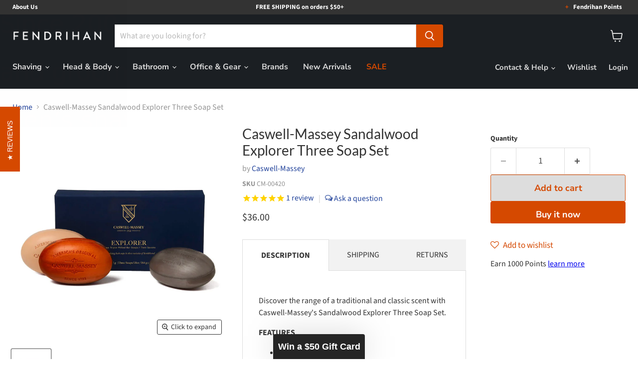

--- FILE ---
content_type: text/javascript; charset=utf-8
request_url: https://www.fendrihan.com/products/caswell-massey-sandalwood-explorer-three-soap-set.js
body_size: 654
content:
{"id":4453811552321,"title":"Caswell-Massey Sandalwood Explorer Three Soap Set","handle":"caswell-massey-sandalwood-explorer-three-soap-set","description":"\u003cp\u003eDiscover the range of a traditional and classic scent with Caswell-Massey's Sandalwood Explorer Three Soap Set.\u003c\/p\u003e\n\u003cp\u003e\u003cstrong\u003eFEATURES\u003c\/strong\u003e\u003c\/p\u003e\n\u003cul\u003e\n\u003cli\u003eTriple-milled\u003c\/li\u003e\n\u003cli\u003ePlant-based formula\u003c\/li\u003e\n\u003cli\u003eFor hands and body\u003c\/li\u003e\n\u003cli\u003eCleanses and leaves skin soft\u003c\/li\u003e\n\u003cli\u003eNot tested on animals\u003c\/li\u003e\n\u003cli\u003eParaben, Sulfate, and Phthalate- Free\u003c\/li\u003e\n\u003cli\u003ePackaged in a blue gift box\u003c\/li\u003e\n\u003c\/ul\u003e\n\u003cp\u003e\u003cstrong\u003eFRAGRANCE\u003c\/strong\u003e\u003c\/p\u003e\n\u003cul\u003e\n\u003cli\u003e\n\u003cstrong\u003eWoodgrain Sandalwood: \u003c\/strong\u003e\u003cspan\u003eA rich, classic aroma scented with Bangalore Sandalwood.\u003c\/span\u003e\u003cstrong\u003e\u003c\/strong\u003e\n\u003c\/li\u003e\n\u003cli\u003e\n\u003cstrong\u003eCenturies Sandalwood: \u003c\/strong\u003eA lush, yet soft fragrance that blends natural Sandalwood oil with smoky Cypriol and botanicals.\u003c\/li\u003e\n\u003cli\u003e\n\u003cstrong\u003e2571: \u003c\/strong\u003eHints of Sandalwood are complimented by a blend of cardamom and airy ozonic notes. \u003c\/li\u003e\n\u003c\/ul\u003e\n\u003cp\u003e\u003cstrong\u003eINGREDIENTS\u003c\/strong\u003e\u003c\/p\u003e\n\u003cul\u003e\n\u003cli\u003e\n\u003cstrong\u003eWoodgrain Sandalwood:\u003cspan\u003e \u003c\/span\u003e\u003c\/strong\u003eSodium Palmate*, Sodium Palm Kernelate, Water (Aqua\/Eau), Glycerin, Sorbitol, Palm Kernel Acid, Fragrance (Parfum), Sodium Chloride, Tetrasodium EDTA, Tetrasodium Etidronate, Mica (CI 77019), Titanium Dioxide (CI 77891), Iron Oxides ,(CI 77491), Benzyl Salicylate, Cinnamal, Citral, Coumarin, Eugenol, Limonene, Linalool.\u003c\/li\u003e\n\u003cli\u003e\n\u003cstrong\u003e\u003cspan\u003eCenturies Sandalwood: \u003c\/span\u003e\u003c\/strong\u003eSodium Palmate, Water (Aqua\/Eau), Sodium Palm Kernelate, Glycerin, Sorbitol, Palm Kernel Acid, Fragrance (Parfum), Sodium Chloride, Tetrasodium EDTA, Tetrasodium Etidronate, Titanium Dioxide (CI 77891), Mica, Iron Oxides, Santalum Album, Cypriol, Limonene, Linalool, Citral, Isoeugenol, Benzyl Benzoate, Geraniol, Farnesol, Benzyl Alcohol.\u003c\/li\u003e\n\u003cli\u003e\n\u003cstrong\u003e\u003cspan\u003e2571: \u003c\/span\u003e\u003c\/strong\u003eSustainable Sodium Palmate, Sodium Cocoate, Water, Glycerin, Fragrance (Parfum), Sodium Chloride, Iron Oxide (and) Mica (and) Titanium Dioxide, Pentasodium Pentetate, Tetrasodium Etidronate, Allergens Hexyl Cinnamal, Limonene, Citronellol, Linalool.\u003c\/li\u003e\n\u003c\/ul\u003e\n\u003cp\u003e\u003cstrong\u003eSPECS\u003c\/strong\u003e\u003c\/p\u003e\n\u003cul\u003e\n\u003cli\u003e3 x 5.8 oz (164 gr)\u003c\/li\u003e\n\u003c\/ul\u003e\n\u003cp\u003e\u003cstrong\u003eCOUNTRY OF ORIGIN\u003c\/strong\u003e\u003c\/p\u003e\n\u003cp\u003eUSA\u003c\/p\u003e\n\u003cp\u003e \u003c\/p\u003e","published_at":"2020-04-29T15:17:53-04:00","created_at":"2020-04-29T15:10:36-04:00","vendor":"Caswell-Massey","type":"Body Soap","tags":["25-50","Body Soap Bars","Caswell-Massey","Head \u0026 Body","Holiday Sets","instock-only","Made in the USA","Mens Body Grooming","Scent: Sandalwood","USA"],"price":3600,"price_min":3600,"price_max":3600,"available":true,"price_varies":false,"compare_at_price":null,"compare_at_price_min":0,"compare_at_price_max":0,"compare_at_price_varies":false,"variants":[{"id":31781326192705,"title":"Default Title","option1":"Default Title","option2":null,"option3":null,"sku":"CM-00420","requires_shipping":true,"taxable":true,"featured_image":null,"available":true,"name":"Caswell-Massey Sandalwood Explorer Three Soap Set","public_title":null,"options":["Default Title"],"price":3600,"weight":640,"compare_at_price":null,"inventory_quantity":6,"inventory_management":"shopify","inventory_policy":"deny","barcode":"008292004201","quantity_rule":{"min":1,"max":null,"increment":1},"quantity_price_breaks":[],"requires_selling_plan":false,"selling_plan_allocations":[]}],"images":["\/\/cdn.shopify.com\/s\/files\/1\/0878\/8258\/products\/CM-00420.jpg?v=1752255562"],"featured_image":"\/\/cdn.shopify.com\/s\/files\/1\/0878\/8258\/products\/CM-00420.jpg?v=1752255562","options":[{"name":"Title","position":1,"values":["Default Title"]}],"url":"\/products\/caswell-massey-sandalwood-explorer-three-soap-set","media":[{"alt":"Caswell-Massey Sandalwood Explorer Three Soap Set Body Soap Caswell-Massey ","id":24534393913520,"position":1,"preview_image":{"aspect_ratio":1.0,"height":1764,"width":1764,"src":"https:\/\/cdn.shopify.com\/s\/files\/1\/0878\/8258\/products\/CM-00420.jpg?v=1752255562"},"aspect_ratio":1.0,"height":1764,"media_type":"image","src":"https:\/\/cdn.shopify.com\/s\/files\/1\/0878\/8258\/products\/CM-00420.jpg?v=1752255562","width":1764}],"requires_selling_plan":false,"selling_plan_groups":[]}

--- FILE ---
content_type: text/javascript; charset=utf-8
request_url: https://www.fendrihan.com/products/caswell-massey-sandalwood-explorer-three-soap-set.js
body_size: 1060
content:
{"id":4453811552321,"title":"Caswell-Massey Sandalwood Explorer Three Soap Set","handle":"caswell-massey-sandalwood-explorer-three-soap-set","description":"\u003cp\u003eDiscover the range of a traditional and classic scent with Caswell-Massey's Sandalwood Explorer Three Soap Set.\u003c\/p\u003e\n\u003cp\u003e\u003cstrong\u003eFEATURES\u003c\/strong\u003e\u003c\/p\u003e\n\u003cul\u003e\n\u003cli\u003eTriple-milled\u003c\/li\u003e\n\u003cli\u003ePlant-based formula\u003c\/li\u003e\n\u003cli\u003eFor hands and body\u003c\/li\u003e\n\u003cli\u003eCleanses and leaves skin soft\u003c\/li\u003e\n\u003cli\u003eNot tested on animals\u003c\/li\u003e\n\u003cli\u003eParaben, Sulfate, and Phthalate- Free\u003c\/li\u003e\n\u003cli\u003ePackaged in a blue gift box\u003c\/li\u003e\n\u003c\/ul\u003e\n\u003cp\u003e\u003cstrong\u003eFRAGRANCE\u003c\/strong\u003e\u003c\/p\u003e\n\u003cul\u003e\n\u003cli\u003e\n\u003cstrong\u003eWoodgrain Sandalwood: \u003c\/strong\u003e\u003cspan\u003eA rich, classic aroma scented with Bangalore Sandalwood.\u003c\/span\u003e\u003cstrong\u003e\u003c\/strong\u003e\n\u003c\/li\u003e\n\u003cli\u003e\n\u003cstrong\u003eCenturies Sandalwood: \u003c\/strong\u003eA lush, yet soft fragrance that blends natural Sandalwood oil with smoky Cypriol and botanicals.\u003c\/li\u003e\n\u003cli\u003e\n\u003cstrong\u003e2571: \u003c\/strong\u003eHints of Sandalwood are complimented by a blend of cardamom and airy ozonic notes. \u003c\/li\u003e\n\u003c\/ul\u003e\n\u003cp\u003e\u003cstrong\u003eINGREDIENTS\u003c\/strong\u003e\u003c\/p\u003e\n\u003cul\u003e\n\u003cli\u003e\n\u003cstrong\u003eWoodgrain Sandalwood:\u003cspan\u003e \u003c\/span\u003e\u003c\/strong\u003eSodium Palmate*, Sodium Palm Kernelate, Water (Aqua\/Eau), Glycerin, Sorbitol, Palm Kernel Acid, Fragrance (Parfum), Sodium Chloride, Tetrasodium EDTA, Tetrasodium Etidronate, Mica (CI 77019), Titanium Dioxide (CI 77891), Iron Oxides ,(CI 77491), Benzyl Salicylate, Cinnamal, Citral, Coumarin, Eugenol, Limonene, Linalool.\u003c\/li\u003e\n\u003cli\u003e\n\u003cstrong\u003e\u003cspan\u003eCenturies Sandalwood: \u003c\/span\u003e\u003c\/strong\u003eSodium Palmate, Water (Aqua\/Eau), Sodium Palm Kernelate, Glycerin, Sorbitol, Palm Kernel Acid, Fragrance (Parfum), Sodium Chloride, Tetrasodium EDTA, Tetrasodium Etidronate, Titanium Dioxide (CI 77891), Mica, Iron Oxides, Santalum Album, Cypriol, Limonene, Linalool, Citral, Isoeugenol, Benzyl Benzoate, Geraniol, Farnesol, Benzyl Alcohol.\u003c\/li\u003e\n\u003cli\u003e\n\u003cstrong\u003e\u003cspan\u003e2571: \u003c\/span\u003e\u003c\/strong\u003eSustainable Sodium Palmate, Sodium Cocoate, Water, Glycerin, Fragrance (Parfum), Sodium Chloride, Iron Oxide (and) Mica (and) Titanium Dioxide, Pentasodium Pentetate, Tetrasodium Etidronate, Allergens Hexyl Cinnamal, Limonene, Citronellol, Linalool.\u003c\/li\u003e\n\u003c\/ul\u003e\n\u003cp\u003e\u003cstrong\u003eSPECS\u003c\/strong\u003e\u003c\/p\u003e\n\u003cul\u003e\n\u003cli\u003e3 x 5.8 oz (164 gr)\u003c\/li\u003e\n\u003c\/ul\u003e\n\u003cp\u003e\u003cstrong\u003eCOUNTRY OF ORIGIN\u003c\/strong\u003e\u003c\/p\u003e\n\u003cp\u003eUSA\u003c\/p\u003e\n\u003cp\u003e \u003c\/p\u003e","published_at":"2020-04-29T15:17:53-04:00","created_at":"2020-04-29T15:10:36-04:00","vendor":"Caswell-Massey","type":"Body Soap","tags":["25-50","Body Soap Bars","Caswell-Massey","Head \u0026 Body","Holiday Sets","instock-only","Made in the USA","Mens Body Grooming","Scent: Sandalwood","USA"],"price":3600,"price_min":3600,"price_max":3600,"available":true,"price_varies":false,"compare_at_price":null,"compare_at_price_min":0,"compare_at_price_max":0,"compare_at_price_varies":false,"variants":[{"id":31781326192705,"title":"Default Title","option1":"Default Title","option2":null,"option3":null,"sku":"CM-00420","requires_shipping":true,"taxable":true,"featured_image":null,"available":true,"name":"Caswell-Massey Sandalwood Explorer Three Soap Set","public_title":null,"options":["Default Title"],"price":3600,"weight":640,"compare_at_price":null,"inventory_quantity":6,"inventory_management":"shopify","inventory_policy":"deny","barcode":"008292004201","quantity_rule":{"min":1,"max":null,"increment":1},"quantity_price_breaks":[],"requires_selling_plan":false,"selling_plan_allocations":[]}],"images":["\/\/cdn.shopify.com\/s\/files\/1\/0878\/8258\/products\/CM-00420.jpg?v=1752255562"],"featured_image":"\/\/cdn.shopify.com\/s\/files\/1\/0878\/8258\/products\/CM-00420.jpg?v=1752255562","options":[{"name":"Title","position":1,"values":["Default Title"]}],"url":"\/products\/caswell-massey-sandalwood-explorer-three-soap-set","media":[{"alt":"Caswell-Massey Sandalwood Explorer Three Soap Set Body Soap Caswell-Massey ","id":24534393913520,"position":1,"preview_image":{"aspect_ratio":1.0,"height":1764,"width":1764,"src":"https:\/\/cdn.shopify.com\/s\/files\/1\/0878\/8258\/products\/CM-00420.jpg?v=1752255562"},"aspect_ratio":1.0,"height":1764,"media_type":"image","src":"https:\/\/cdn.shopify.com\/s\/files\/1\/0878\/8258\/products\/CM-00420.jpg?v=1752255562","width":1764}],"requires_selling_plan":false,"selling_plan_groups":[]}